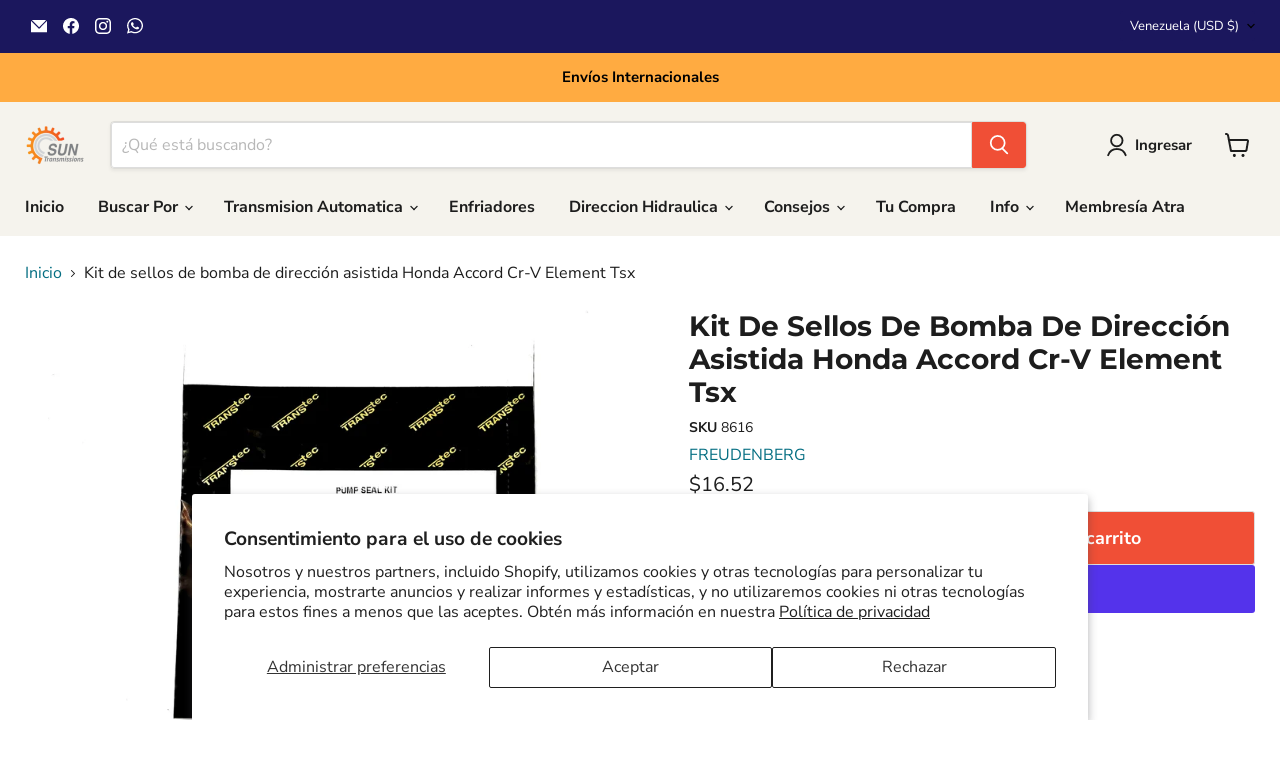

--- FILE ---
content_type: text/html; charset=utf-8
request_url: https://es-ve.suntransmissions.com/recommendations/products?_=1768727308959&limit=5&product_id=6535369130043&section_id=template--16933354602555__recommendations
body_size: 3900
content:
<div id="shopify-section-template--16933354602555__recommendations" class="shopify-section product-recommendations--section">
  

  <script
    type="application/json"
    data-section-type="static-product-recommendations"
    data-section-id="template--16933354602555__recommendations"
    data-section-data
    >
{
  "settings": {
    "limit": 5
  },
    "productId": 6535369130043,
    "sectionId": "template--16933354602555__recommendations"
}
  </script>

  <section
    class="product-section--container product-row--container product-recommendations--container"
    data-html
    data-product-recommendations
    >
    
      <h2 class="product-section--title product-recommendations--title">
        Piezas Relacionadas
      </h2>

    <div
      class="product-section--content product-row"
      data-product-row
      >
      
        







  









<div
  class="productgrid--item  imagestyle--natural      productitem--emphasis      show-actions--mobile"
  data-product-item
  data-product-quickshop-url="/products/power-steering-pump-seal-kit-honda-accord-civic-cr-v-element?pr_prod_strat=e5_desc&pr_rec_id=e9f1bd0e4&pr_rec_pid=6563920740411&pr_ref_pid=6535369130043&pr_seq=uniform"
  
>
  <div class="productitem" data-product-item-content>
    
    
    
    

    

    
      

      
        <script type="application/json" data-product-compare-data>
          {
            "title": "Kit de sellos de bomba de dirección asistida para Honda Accord Civic Cr-V Element",
            "handle": "power-steering-pump-seal-kit-honda-accord-civic-cr-v-element",
            "image": "\n        \n          \n\n  \n\n  \u003cimg\n    \n      src=\"\/\/es-ve.suntransmissions.com\/cdn\/shop\/products\/sdgsdgsdg_3587e762-6384-41ee-a8f4-21dd8b87daee_250x188.jpg?v=1764126852\"\n    \n    alt=\"POWER STEERING PUMP SEAL KIT HONDA ACCORD CIVIC CR-V ELEMENT - Suntransmissions\"\n\n    \n      data-rimg=\"lazy\"\n      data-rimg-scale=\"1\"\n      data-rimg-template=\"\/\/es-ve.suntransmissions.com\/cdn\/shop\/products\/sdgsdgsdg_3587e762-6384-41ee-a8f4-21dd8b87daee_{size}.jpg?v=1764126852\"\n      data-rimg-max=\"2304x1728\"\n      data-rimg-crop=\"false\"\n      \n      srcset=\"data:image\/svg+xml;utf8,\u003csvg%20xmlns='http:\/\/www.w3.org\/2000\/svg'%20width='250'%20height='188'\u003e\u003c\/svg\u003e\"\n    \n\n    class=\"productitem--image-primary\"\n    \n    \n  \u003e\n\n\n\n  \u003cdiv data-rimg-canvas\u003e\u003c\/div\u003e\n\n\n        \n      ",
            "imageAspectRatio": 1.3333333333333333,
            "url": "\/products\/power-steering-pump-seal-kit-honda-accord-civic-cr-v-element?pr_prod_strat=e5_desc\u0026pr_rec_id=e9f1bd0e4\u0026pr_rec_pid=6563920740411\u0026pr_ref_pid=6535369130043\u0026pr_seq=uniform"
          }
        </script>

        <div
          class="
            productitem__compare-wrapper
            productitem__compare-wrapper-always
          "
          data-compare-item-wrapper
        >
          <div class="productitem__compare" data-compare-item>
            <input
              class="productitem__compare-checkbox"
              id="productitem__compare-checkbox-6563920740411"
              type="checkbox"
              data-compare-checkbox
            >
            <label class="productitem__compare-checkbox-label" for="productitem__compare-checkbox-6563920740411">
              <span class="productitem__compare-checkbox-icon">
                <svg
  class="checkmark "
  aria-hidden="true"
  focusable="false"
  role="presentation"
  width="14"
  height="14"
  xmlns="http://www.w3.org/2000/svg"
  viewBox="0 0 14 14"
  data-animation-state="unchecked"
>
  <path class="checkmark__check" fill="none" d="M2.5 7L5.5 10L11.5 4" data-animation-state="unchecked" />
  <path class="checkmark__indeterminate" fill="none" d="M2.5 7L6 7L12 7" data-animation-state="unchecked" />
</svg>

              </span>
              <span class="productitem__compare-checkbox-text">
                Comparar
              </span>
            </label>
          </div>
        </div>
      
    

    <div class="productitem__container">
      

      <div class="productitem__image-container">
        <a
          class="productitem--image-link"
          href="/products/power-steering-pump-seal-kit-honda-accord-civic-cr-v-element?pr_prod_strat=e5_desc&pr_rec_id=e9f1bd0e4&pr_rec_pid=6563920740411&pr_ref_pid=6535369130043&pr_seq=uniform"
          tabindex="-1"
          data-product-page-link
        >
          <figure
            class="productitem--image"
            data-product-item-image
            
              style="--product-grid-item-image-aspect-ratio: 1.3333333333333333;"
            
          >
            
              
              

  
    <noscript data-rimg-noscript>
      <img
        
          src="//es-ve.suntransmissions.com/cdn/shop/products/sdgsdgsdg_3587e762-6384-41ee-a8f4-21dd8b87daee_512x384.jpg?v=1764126852"
        

        alt="POWER STEERING PUMP SEAL KIT HONDA ACCORD CIVIC CR-V ELEMENT - Suntransmissions"
        data-rimg="noscript"
        srcset="//es-ve.suntransmissions.com/cdn/shop/products/sdgsdgsdg_3587e762-6384-41ee-a8f4-21dd8b87daee_512x384.jpg?v=1764126852 1x, //es-ve.suntransmissions.com/cdn/shop/products/sdgsdgsdg_3587e762-6384-41ee-a8f4-21dd8b87daee_1024x768.jpg?v=1764126852 2x, //es-ve.suntransmissions.com/cdn/shop/products/sdgsdgsdg_3587e762-6384-41ee-a8f4-21dd8b87daee_1536x1152.jpg?v=1764126852 3x, //es-ve.suntransmissions.com/cdn/shop/products/sdgsdgsdg_3587e762-6384-41ee-a8f4-21dd8b87daee_2048x1536.jpg?v=1764126852 4x"
        class="productitem--image-primary"
        
        
      >
    </noscript>
  

  <img
    
      src="//es-ve.suntransmissions.com/cdn/shop/products/sdgsdgsdg_3587e762-6384-41ee-a8f4-21dd8b87daee_512x384.jpg?v=1764126852"
    
    alt="POWER STEERING PUMP SEAL KIT HONDA ACCORD CIVIC CR-V ELEMENT - Suntransmissions"

    
      data-rimg="lazy"
      data-rimg-scale="1"
      data-rimg-template="//es-ve.suntransmissions.com/cdn/shop/products/sdgsdgsdg_3587e762-6384-41ee-a8f4-21dd8b87daee_{size}.jpg?v=1764126852"
      data-rimg-max="2304x1728"
      data-rimg-crop="false"
      
      srcset="data:image/svg+xml;utf8,<svg%20xmlns='http://www.w3.org/2000/svg'%20width='512'%20height='384'></svg>"
    

    class="productitem--image-primary"
    
    
  >



  <div data-rimg-canvas></div>


            

            



























  
  
  

  <span class="productitem__badge productitem__badge--sale"
    data-badge-sales
    style="display: none;"
  >
    <span data-badge-sales-range>
      
        
          Ahorre <span data-price-percent-saved>0</span>%
        
      
    </span>
    <span data-badge-sales-single style="display: none;">
      
        Ahorre <span data-price-percent-saved></span>%
      
    </span>
  </span>

            <span class="visually-hidden">Kit de sellos de bomba de dirección asistida para Honda Accord Civic Cr-V Element</span>
          </figure>
        </a>
      </div><div class="productitem--info">
        
          
        

        
          






























<div class="price productitem__price ">
  
    <div
      class="price__compare-at visible"
      data-price-compare-container
    >

      
        <span class="money price__original" data-price-original></span>
      
    </div>


    
      
      <div class="price__compare-at--hidden" data-compare-price-range-hidden>
        
          <span class="visually-hidden">Precio original</span>
          <span class="money price__compare-at--min" data-price-compare-min>
            <span class=money>$24.12</span>
          </span>
          -
          <span class="visually-hidden">Precio original</span>
          <span class="money price__compare-at--max" data-price-compare-max>
            <span class=money>$24.12</span>
          </span>
        
      </div>
      <div class="price__compare-at--hidden" data-compare-price-hidden>
        <span class="visually-hidden">Precio original</span>
        <span class="money price__compare-at--single" data-price-compare>
          
        </span>
      </div>
    
  

  <div class="price__current price__current--emphasize " data-price-container>

    

    
      
      
      <span class="money" data-price>
        <span class=money>$24.12</span>
      </span>
    
    
  </div>

  
    
    <div class="price__current--hidden" data-current-price-range-hidden>
      
        <span class="money price__current--min" data-price-min><span class=money>$24.12</span></span>
        -
        <span class="money price__current--max" data-price-max><span class=money>$24.12</span></span>
      
    </div>
    <div class="price__current--hidden" data-current-price-hidden>
      <span class="visually-hidden">Precio actual</span>
      <span class="money" data-price>
        <span class=money>$24.12</span>
      </span>
    </div>
  

  
    
    
    
    

    <div
      class="
        productitem__unit-price
        hidden
      "
      data-unit-price
    >
      <span class="productitem__total-quantity" data-total-quantity></span> | <span class="productitem__unit-price--amount money" data-unit-price-amount></span> / <span class="productitem__unit-price--measure" data-unit-price-measure></span>
    </div>
  

  
</div>


        

        <h2 class="productitem--title">
          <a href="/products/power-steering-pump-seal-kit-honda-accord-civic-cr-v-element?pr_prod_strat=e5_desc&pr_rec_id=e9f1bd0e4&pr_rec_pid=6563920740411&pr_ref_pid=6535369130043&pr_seq=uniform" data-product-page-link>
            Kit de sellos de bomba de dirección asistida para Honda Accord Civic Cr-V Element
          </a>
        </h2>

        
          
        

        

        
          
            <div class="productitem__stock-level">
              







<div class="product-stock-level-wrapper" >
  
    <span class="
  product-stock-level
  product-stock-level--low
  
">
      

      <span class="product-stock-level__text">
        
        <div class="product-stock-level__badge-text">
          
  
    
      ¡Solo 1 izquierda!
    
  

        </div>
      </span>
    </span>
  
</div>

            </div>
          

          
            
          
        

        
          <div class="productitem--description">
            <p>KIT DE SELLOS DE BOMBA DE DIRECCIÓN ASISTIDA HONDA ACCORD CIVIC CR-V ELEMENT Vehículo Acura Bolsa de valores de Toronto 2006-2008 RDX 2007-2012 RSX...</p>

            
              <a
                href="/products/power-steering-pump-seal-kit-honda-accord-civic-cr-v-element?pr_prod_strat=e5_desc&pr_rec_id=e9f1bd0e4&pr_rec_pid=6563920740411&pr_ref_pid=6535369130043&pr_seq=uniform"
                class="productitem--link"
                data-product-page-link
              >
                Ver todos los detalles
              </a>
            
          </div>
        
      </div>

      
        
          
          
          

          
          

          

          

          <div class="productitem--actions" data-product-actions>
            <div class="productitem--listview-price">
              






























<div class="price productitem__price ">
  
    <div
      class="price__compare-at visible"
      data-price-compare-container
    >

      
        <span class="money price__original" data-price-original></span>
      
    </div>


    
      
      <div class="price__compare-at--hidden" data-compare-price-range-hidden>
        
          <span class="visually-hidden">Precio original</span>
          <span class="money price__compare-at--min" data-price-compare-min>
            <span class=money>$24.12</span>
          </span>
          -
          <span class="visually-hidden">Precio original</span>
          <span class="money price__compare-at--max" data-price-compare-max>
            <span class=money>$24.12</span>
          </span>
        
      </div>
      <div class="price__compare-at--hidden" data-compare-price-hidden>
        <span class="visually-hidden">Precio original</span>
        <span class="money price__compare-at--single" data-price-compare>
          
        </span>
      </div>
    
  

  <div class="price__current price__current--emphasize " data-price-container>

    

    
      
      
      <span class="money" data-price>
        <span class=money>$24.12</span>
      </span>
    
    
  </div>

  
    
    <div class="price__current--hidden" data-current-price-range-hidden>
      
        <span class="money price__current--min" data-price-min><span class=money>$24.12</span></span>
        -
        <span class="money price__current--max" data-price-max><span class=money>$24.12</span></span>
      
    </div>
    <div class="price__current--hidden" data-current-price-hidden>
      <span class="visually-hidden">Precio actual</span>
      <span class="money" data-price>
        <span class=money>$24.12</span>
      </span>
    </div>
  

  
    
    
    
    

    <div
      class="
        productitem__unit-price
        hidden
      "
      data-unit-price
    >
      <span class="productitem__total-quantity" data-total-quantity></span> | <span class="productitem__unit-price--amount money" data-unit-price-amount></span> / <span class="productitem__unit-price--measure" data-unit-price-measure></span>
    </div>
  

  
</div>


            </div>

            <div class="productitem--listview-badge">
              



























  
  
  

  <span class="productitem__badge productitem__badge--sale"
    data-badge-sales
    style="display: none;"
  >
    <span data-badge-sales-range>
      
        
          Ahorre <span data-price-percent-saved>0</span>%
        
      
    </span>
    <span data-badge-sales-single style="display: none;">
      
        Ahorre <span data-price-percent-saved></span>%
      
    </span>
  </span>
            </div>

            
              <div
                class="
                  productitem--action
                  quickshop-button
                  
                "
              >
                <button
                  class="productitem--action-trigger button-secondary"
                  data-quickshop-full
                  
                  
                  type="button"
                >
                  Leer Más
                </button>
              </div>
            

            
              <div
                class="
                  productitem--action
                  atc--button
                  
                "
              >
                <button
                  class="productitem--action-trigger productitem--action-atc button-primary"
                  type="button"
                  aria-label="Añadir al carrito"
                  
                    data-quick-buy
                  
                  data-variant-id="39336310931515"
                  
                >
                  <span class="atc-button--text">
                    Añadir al carrito
                  </span>
                  <span class="atc-button--icon"><svg
  aria-hidden="true"
  focusable="false"
  role="presentation"
  width="26"
  height="26"
  viewBox="0 0 26 26"
  xmlns="http://www.w3.org/2000/svg"
>
  <g fill-rule="nonzero" fill="currentColor">
    <path d="M13 26C5.82 26 0 20.18 0 13S5.82 0 13 0s13 5.82 13 13-5.82 13-13 13zm0-3.852a9.148 9.148 0 1 0 0-18.296 9.148 9.148 0 0 0 0 18.296z" opacity=".29"/><path d="M13 26c7.18 0 13-5.82 13-13a1.926 1.926 0 0 0-3.852 0A9.148 9.148 0 0 1 13 22.148 1.926 1.926 0 0 0 13 26z"/>
  </g>
</svg></span>
                </button>
              </div>
            

          </div>
        
      
    </div>
  </div>

  
    <script type="application/json" data-quick-buy-settings>
      {
        "cart_redirection": false,
        "money_format": "${{amount}}"
      }
    </script>
  
</div>
      
        







  









<div
  class="productgrid--item  imagestyle--natural      productitem--emphasis      show-actions--mobile"
  data-product-item
  data-product-quickshop-url="/products/power-steering-pump-seal-kit-acura-cl-mdx-tl-honda-accord-odyssey?pr_prod_strat=e5_desc&pr_rec_id=e9f1bd0e4&pr_rec_pid=7406490058811&pr_ref_pid=6535369130043&pr_seq=uniform"
  
>
  <div class="productitem" data-product-item-content>
    
    
    
    

    

    
      

      
        <script type="application/json" data-product-compare-data>
          {
            "title": "Power Steering Pump Seal Kit Acura CL MDX TL Honda Accord Odyssey",
            "handle": "power-steering-pump-seal-kit-acura-cl-mdx-tl-honda-accord-odyssey",
            "image": "\n        \n          \n\n  \n\n  \u003cimg\n    \n      src=\"\/\/es-ve.suntransmissions.com\/cdn\/shop\/files\/8496-03_250x250.jpg?v=1764125730\"\n    \n    alt=\"\"\n\n    \n      data-rimg=\"lazy\"\n      data-rimg-scale=\"1\"\n      data-rimg-template=\"\/\/es-ve.suntransmissions.com\/cdn\/shop\/files\/8496-03_{size}.jpg?v=1764125730\"\n      data-rimg-max=\"1200x1200\"\n      data-rimg-crop=\"false\"\n      \n      srcset=\"data:image\/svg+xml;utf8,\u003csvg%20xmlns='http:\/\/www.w3.org\/2000\/svg'%20width='250'%20height='250'\u003e\u003c\/svg\u003e\"\n    \n\n    class=\"productitem--image-primary\"\n    \n    \n  \u003e\n\n\n\n  \u003cdiv data-rimg-canvas\u003e\u003c\/div\u003e\n\n\n        \n      ",
            "imageAspectRatio": 1.0,
            "url": "\/products\/power-steering-pump-seal-kit-acura-cl-mdx-tl-honda-accord-odyssey?pr_prod_strat=e5_desc\u0026pr_rec_id=e9f1bd0e4\u0026pr_rec_pid=7406490058811\u0026pr_ref_pid=6535369130043\u0026pr_seq=uniform"
          }
        </script>

        <div
          class="
            productitem__compare-wrapper
            productitem__compare-wrapper-always
          "
          data-compare-item-wrapper
        >
          <div class="productitem__compare" data-compare-item>
            <input
              class="productitem__compare-checkbox"
              id="productitem__compare-checkbox-7406490058811"
              type="checkbox"
              data-compare-checkbox
            >
            <label class="productitem__compare-checkbox-label" for="productitem__compare-checkbox-7406490058811">
              <span class="productitem__compare-checkbox-icon">
                <svg
  class="checkmark "
  aria-hidden="true"
  focusable="false"
  role="presentation"
  width="14"
  height="14"
  xmlns="http://www.w3.org/2000/svg"
  viewBox="0 0 14 14"
  data-animation-state="unchecked"
>
  <path class="checkmark__check" fill="none" d="M2.5 7L5.5 10L11.5 4" data-animation-state="unchecked" />
  <path class="checkmark__indeterminate" fill="none" d="M2.5 7L6 7L12 7" data-animation-state="unchecked" />
</svg>

              </span>
              <span class="productitem__compare-checkbox-text">
                Comparar
              </span>
            </label>
          </div>
        </div>
      
    

    <div class="productitem__container">
      

      <div class="productitem__image-container">
        <a
          class="productitem--image-link"
          href="/products/power-steering-pump-seal-kit-acura-cl-mdx-tl-honda-accord-odyssey?pr_prod_strat=e5_desc&pr_rec_id=e9f1bd0e4&pr_rec_pid=7406490058811&pr_ref_pid=6535369130043&pr_seq=uniform"
          tabindex="-1"
          data-product-page-link
        >
          <figure
            class="productitem--image"
            data-product-item-image
            
              style="--product-grid-item-image-aspect-ratio: 1.0;"
            
          >
            
              
              

  
    <noscript data-rimg-noscript>
      <img
        
          src="//es-ve.suntransmissions.com/cdn/shop/files/8496-03_512x512.jpg?v=1764125730"
        

        alt=""
        data-rimg="noscript"
        srcset="//es-ve.suntransmissions.com/cdn/shop/files/8496-03_512x512.jpg?v=1764125730 1x, //es-ve.suntransmissions.com/cdn/shop/files/8496-03_1024x1024.jpg?v=1764125730 2x, //es-ve.suntransmissions.com/cdn/shop/files/8496-03_1198x1198.jpg?v=1764125730 2.34x"
        class="productitem--image-primary"
        
        
      >
    </noscript>
  

  <img
    
      src="//es-ve.suntransmissions.com/cdn/shop/files/8496-03_512x512.jpg?v=1764125730"
    
    alt=""

    
      data-rimg="lazy"
      data-rimg-scale="1"
      data-rimg-template="//es-ve.suntransmissions.com/cdn/shop/files/8496-03_{size}.jpg?v=1764125730"
      data-rimg-max="1200x1200"
      data-rimg-crop="false"
      
      srcset="data:image/svg+xml;utf8,<svg%20xmlns='http://www.w3.org/2000/svg'%20width='512'%20height='512'></svg>"
    

    class="productitem--image-primary"
    
    
  >



  <div data-rimg-canvas></div>


            

            



























  
  
  

  <span class="productitem__badge productitem__badge--sale"
    data-badge-sales
    style="display: none;"
  >
    <span data-badge-sales-range>
      
        
          Ahorre <span data-price-percent-saved>0</span>%
        
      
    </span>
    <span data-badge-sales-single style="display: none;">
      
        Ahorre <span data-price-percent-saved></span>%
      
    </span>
  </span>

            <span class="visually-hidden">Power Steering Pump Seal Kit Acura CL MDX TL Honda Accord Odyssey</span>
          </figure>
        </a>
      </div><div class="productitem--info">
        
          
        

        
          






























<div class="price productitem__price ">
  
    <div
      class="price__compare-at visible"
      data-price-compare-container
    >

      
        <span class="money price__original" data-price-original></span>
      
    </div>


    
      
      <div class="price__compare-at--hidden" data-compare-price-range-hidden>
        
          <span class="visually-hidden">Precio original</span>
          <span class="money price__compare-at--min" data-price-compare-min>
            <span class=money>$10.95</span>
          </span>
          -
          <span class="visually-hidden">Precio original</span>
          <span class="money price__compare-at--max" data-price-compare-max>
            <span class=money>$10.95</span>
          </span>
        
      </div>
      <div class="price__compare-at--hidden" data-compare-price-hidden>
        <span class="visually-hidden">Precio original</span>
        <span class="money price__compare-at--single" data-price-compare>
          
        </span>
      </div>
    
  

  <div class="price__current price__current--emphasize " data-price-container>

    

    
      
      
      <span class="money" data-price>
        <span class=money>$10.95</span>
      </span>
    
    
  </div>

  
    
    <div class="price__current--hidden" data-current-price-range-hidden>
      
        <span class="money price__current--min" data-price-min><span class=money>$10.95</span></span>
        -
        <span class="money price__current--max" data-price-max><span class=money>$10.95</span></span>
      
    </div>
    <div class="price__current--hidden" data-current-price-hidden>
      <span class="visually-hidden">Precio actual</span>
      <span class="money" data-price>
        <span class=money>$10.95</span>
      </span>
    </div>
  

  
    
    
    
    

    <div
      class="
        productitem__unit-price
        hidden
      "
      data-unit-price
    >
      <span class="productitem__total-quantity" data-total-quantity></span> | <span class="productitem__unit-price--amount money" data-unit-price-amount></span> / <span class="productitem__unit-price--measure" data-unit-price-measure></span>
    </div>
  

  
</div>


        

        <h2 class="productitem--title">
          <a href="/products/power-steering-pump-seal-kit-acura-cl-mdx-tl-honda-accord-odyssey?pr_prod_strat=e5_desc&pr_rec_id=e9f1bd0e4&pr_rec_pid=7406490058811&pr_ref_pid=6535369130043&pr_seq=uniform" data-product-page-link>
            Power Steering Pump Seal Kit Acura CL MDX TL Honda Accord Odyssey
          </a>
        </h2>

        
          
        

        

        
          
            <div class="productitem__stock-level">
              







<div class="product-stock-level-wrapper" >
  
    <span class="
  product-stock-level
  product-stock-level--low
  
">
      

      <span class="product-stock-level__text">
        
        <div class="product-stock-level__badge-text">
          
  
    
      ¡Solo 1 izquierda!
    
  

        </div>
      </span>
    </span>
  
</div>

            </div>
          

          
            
          
        

        
          <div class="productitem--description">
            <p>Power Steering Pump Seal Kit Acura CL MDX TL Honda Accord Odyssey 
Vehicle
AcuraMDX, CL 2001-2002TL 1999-2003HondaOdyssey 1999-2004Accord 1998-2002...</p>

            
              <a
                href="/products/power-steering-pump-seal-kit-acura-cl-mdx-tl-honda-accord-odyssey?pr_prod_strat=e5_desc&pr_rec_id=e9f1bd0e4&pr_rec_pid=7406490058811&pr_ref_pid=6535369130043&pr_seq=uniform"
                class="productitem--link"
                data-product-page-link
              >
                Ver todos los detalles
              </a>
            
          </div>
        
      </div>

      
        
          
          
          

          
          

          

          

          <div class="productitem--actions" data-product-actions>
            <div class="productitem--listview-price">
              






























<div class="price productitem__price ">
  
    <div
      class="price__compare-at visible"
      data-price-compare-container
    >

      
        <span class="money price__original" data-price-original></span>
      
    </div>


    
      
      <div class="price__compare-at--hidden" data-compare-price-range-hidden>
        
          <span class="visually-hidden">Precio original</span>
          <span class="money price__compare-at--min" data-price-compare-min>
            <span class=money>$10.95</span>
          </span>
          -
          <span class="visually-hidden">Precio original</span>
          <span class="money price__compare-at--max" data-price-compare-max>
            <span class=money>$10.95</span>
          </span>
        
      </div>
      <div class="price__compare-at--hidden" data-compare-price-hidden>
        <span class="visually-hidden">Precio original</span>
        <span class="money price__compare-at--single" data-price-compare>
          
        </span>
      </div>
    
  

  <div class="price__current price__current--emphasize " data-price-container>

    

    
      
      
      <span class="money" data-price>
        <span class=money>$10.95</span>
      </span>
    
    
  </div>

  
    
    <div class="price__current--hidden" data-current-price-range-hidden>
      
        <span class="money price__current--min" data-price-min><span class=money>$10.95</span></span>
        -
        <span class="money price__current--max" data-price-max><span class=money>$10.95</span></span>
      
    </div>
    <div class="price__current--hidden" data-current-price-hidden>
      <span class="visually-hidden">Precio actual</span>
      <span class="money" data-price>
        <span class=money>$10.95</span>
      </span>
    </div>
  

  
    
    
    
    

    <div
      class="
        productitem__unit-price
        hidden
      "
      data-unit-price
    >
      <span class="productitem__total-quantity" data-total-quantity></span> | <span class="productitem__unit-price--amount money" data-unit-price-amount></span> / <span class="productitem__unit-price--measure" data-unit-price-measure></span>
    </div>
  

  
</div>


            </div>

            <div class="productitem--listview-badge">
              



























  
  
  

  <span class="productitem__badge productitem__badge--sale"
    data-badge-sales
    style="display: none;"
  >
    <span data-badge-sales-range>
      
        
          Ahorre <span data-price-percent-saved>0</span>%
        
      
    </span>
    <span data-badge-sales-single style="display: none;">
      
        Ahorre <span data-price-percent-saved></span>%
      
    </span>
  </span>
            </div>

            
              <div
                class="
                  productitem--action
                  quickshop-button
                  
                "
              >
                <button
                  class="productitem--action-trigger button-secondary"
                  data-quickshop-full
                  
                  
                  type="button"
                >
                  Leer Más
                </button>
              </div>
            

            
              <div
                class="
                  productitem--action
                  atc--button
                  
                "
              >
                <button
                  class="productitem--action-trigger productitem--action-atc button-primary"
                  type="button"
                  aria-label="Añadir al carrito"
                  
                    data-quick-buy
                  
                  data-variant-id="42243941826619"
                  
                >
                  <span class="atc-button--text">
                    Añadir al carrito
                  </span>
                  <span class="atc-button--icon"><svg
  aria-hidden="true"
  focusable="false"
  role="presentation"
  width="26"
  height="26"
  viewBox="0 0 26 26"
  xmlns="http://www.w3.org/2000/svg"
>
  <g fill-rule="nonzero" fill="currentColor">
    <path d="M13 26C5.82 26 0 20.18 0 13S5.82 0 13 0s13 5.82 13 13-5.82 13-13 13zm0-3.852a9.148 9.148 0 1 0 0-18.296 9.148 9.148 0 0 0 0 18.296z" opacity=".29"/><path d="M13 26c7.18 0 13-5.82 13-13a1.926 1.926 0 0 0-3.852 0A9.148 9.148 0 0 1 13 22.148 1.926 1.926 0 0 0 13 26z"/>
  </g>
</svg></span>
                </button>
              </div>
            

          </div>
        
      
    </div>
  </div>

  
    <script type="application/json" data-quick-buy-settings>
      {
        "cart_redirection": false,
        "money_format": "${{amount}}"
      }
    </script>
  
</div>
      
        







  









<div
  class="productgrid--item  imagestyle--natural      productitem--emphasis      show-actions--mobile"
  data-product-item
  data-product-quickshop-url="/products/power-steering-pump-seal-kit-honda-civic-accord-integra-cr-v?pr_prod_strat=e5_desc&pr_rec_id=e9f1bd0e4&pr_rec_pid=6563920674875&pr_ref_pid=6535369130043&pr_seq=uniform"
  
>
  <div class="productitem" data-product-item-content>
    
    
    
    

    

    
      

      
        <script type="application/json" data-product-compare-data>
          {
            "title": "Kit de sellos para bomba de dirección asistida para Honda Civic, Accord, Integra, Cr-V",
            "handle": "power-steering-pump-seal-kit-honda-civic-accord-integra-cr-v",
            "image": "\n        \n          \n\n  \n\n  \u003cimg\n    \n      src=\"\/\/es-ve.suntransmissions.com\/cdn\/shop\/files\/8066-01_250x250.jpg?v=1748304254\"\n    \n    alt=\"POWER STEERING PUMP SEAL KIT HONDA CIVIC, ACCORD, INTEGRA, CR-V - Suntransmissions\"\n\n    \n      data-rimg=\"lazy\"\n      data-rimg-scale=\"1\"\n      data-rimg-template=\"\/\/es-ve.suntransmissions.com\/cdn\/shop\/files\/8066-01_{size}.jpg?v=1748304254\"\n      data-rimg-max=\"1200x1200\"\n      data-rimg-crop=\"false\"\n      \n      srcset=\"data:image\/svg+xml;utf8,\u003csvg%20xmlns='http:\/\/www.w3.org\/2000\/svg'%20width='250'%20height='250'\u003e\u003c\/svg\u003e\"\n    \n\n    class=\"productitem--image-primary\"\n    \n    \n  \u003e\n\n\n\n  \u003cdiv data-rimg-canvas\u003e\u003c\/div\u003e\n\n\n        \n      ",
            "imageAspectRatio": 1.0,
            "url": "\/products\/power-steering-pump-seal-kit-honda-civic-accord-integra-cr-v?pr_prod_strat=e5_desc\u0026pr_rec_id=e9f1bd0e4\u0026pr_rec_pid=6563920674875\u0026pr_ref_pid=6535369130043\u0026pr_seq=uniform"
          }
        </script>

        <div
          class="
            productitem__compare-wrapper
            productitem__compare-wrapper-always
          "
          data-compare-item-wrapper
        >
          <div class="productitem__compare" data-compare-item>
            <input
              class="productitem__compare-checkbox"
              id="productitem__compare-checkbox-6563920674875"
              type="checkbox"
              data-compare-checkbox
            >
            <label class="productitem__compare-checkbox-label" for="productitem__compare-checkbox-6563920674875">
              <span class="productitem__compare-checkbox-icon">
                <svg
  class="checkmark "
  aria-hidden="true"
  focusable="false"
  role="presentation"
  width="14"
  height="14"
  xmlns="http://www.w3.org/2000/svg"
  viewBox="0 0 14 14"
  data-animation-state="unchecked"
>
  <path class="checkmark__check" fill="none" d="M2.5 7L5.5 10L11.5 4" data-animation-state="unchecked" />
  <path class="checkmark__indeterminate" fill="none" d="M2.5 7L6 7L12 7" data-animation-state="unchecked" />
</svg>

              </span>
              <span class="productitem__compare-checkbox-text">
                Comparar
              </span>
            </label>
          </div>
        </div>
      
    

    <div class="productitem__container">
      

      <div class="productitem__image-container">
        <a
          class="productitem--image-link"
          href="/products/power-steering-pump-seal-kit-honda-civic-accord-integra-cr-v?pr_prod_strat=e5_desc&pr_rec_id=e9f1bd0e4&pr_rec_pid=6563920674875&pr_ref_pid=6535369130043&pr_seq=uniform"
          tabindex="-1"
          data-product-page-link
        >
          <figure
            class="productitem--image"
            data-product-item-image
            
              style="--product-grid-item-image-aspect-ratio: 1.0;"
            
          >
            
              
              

  
    <noscript data-rimg-noscript>
      <img
        
          src="//es-ve.suntransmissions.com/cdn/shop/files/8066-01_512x512.jpg?v=1748304254"
        

        alt="POWER STEERING PUMP SEAL KIT HONDA CIVIC, ACCORD, INTEGRA, CR-V - Suntransmissions"
        data-rimg="noscript"
        srcset="//es-ve.suntransmissions.com/cdn/shop/files/8066-01_512x512.jpg?v=1748304254 1x, //es-ve.suntransmissions.com/cdn/shop/files/8066-01_1024x1024.jpg?v=1748304254 2x, //es-ve.suntransmissions.com/cdn/shop/files/8066-01_1198x1198.jpg?v=1748304254 2.34x"
        class="productitem--image-primary"
        
        
      >
    </noscript>
  

  <img
    
      src="//es-ve.suntransmissions.com/cdn/shop/files/8066-01_512x512.jpg?v=1748304254"
    
    alt="POWER STEERING PUMP SEAL KIT HONDA CIVIC, ACCORD, INTEGRA, CR-V - Suntransmissions"

    
      data-rimg="lazy"
      data-rimg-scale="1"
      data-rimg-template="//es-ve.suntransmissions.com/cdn/shop/files/8066-01_{size}.jpg?v=1748304254"
      data-rimg-max="1200x1200"
      data-rimg-crop="false"
      
      srcset="data:image/svg+xml;utf8,<svg%20xmlns='http://www.w3.org/2000/svg'%20width='512'%20height='512'></svg>"
    

    class="productitem--image-primary"
    
    
  >



  <div data-rimg-canvas></div>


            

            



























  
  
  

  <span class="productitem__badge productitem__badge--sale"
    data-badge-sales
    style="display: none;"
  >
    <span data-badge-sales-range>
      
        
          Ahorre <span data-price-percent-saved>0</span>%
        
      
    </span>
    <span data-badge-sales-single style="display: none;">
      
        Ahorre <span data-price-percent-saved></span>%
      
    </span>
  </span>

            <span class="visually-hidden">Kit de sellos para bomba de dirección asistida para Honda Civic, Accord, Integra, Cr-V</span>
          </figure>
        </a>
      </div><div class="productitem--info">
        
          
        

        
          






























<div class="price productitem__price ">
  
    <div
      class="price__compare-at visible"
      data-price-compare-container
    >

      
        <span class="money price__original" data-price-original></span>
      
    </div>


    
      
      <div class="price__compare-at--hidden" data-compare-price-range-hidden>
        
          <span class="visually-hidden">Precio original</span>
          <span class="money price__compare-at--min" data-price-compare-min>
            <span class=money>$11.87</span>
          </span>
          -
          <span class="visually-hidden">Precio original</span>
          <span class="money price__compare-at--max" data-price-compare-max>
            <span class=money>$11.87</span>
          </span>
        
      </div>
      <div class="price__compare-at--hidden" data-compare-price-hidden>
        <span class="visually-hidden">Precio original</span>
        <span class="money price__compare-at--single" data-price-compare>
          
        </span>
      </div>
    
  

  <div class="price__current price__current--emphasize " data-price-container>

    

    
      
      
      <span class="money" data-price>
        <span class=money>$11.87</span>
      </span>
    
    
  </div>

  
    
    <div class="price__current--hidden" data-current-price-range-hidden>
      
        <span class="money price__current--min" data-price-min><span class=money>$11.87</span></span>
        -
        <span class="money price__current--max" data-price-max><span class=money>$11.87</span></span>
      
    </div>
    <div class="price__current--hidden" data-current-price-hidden>
      <span class="visually-hidden">Precio actual</span>
      <span class="money" data-price>
        <span class=money>$11.87</span>
      </span>
    </div>
  

  
    
    
    
    

    <div
      class="
        productitem__unit-price
        hidden
      "
      data-unit-price
    >
      <span class="productitem__total-quantity" data-total-quantity></span> | <span class="productitem__unit-price--amount money" data-unit-price-amount></span> / <span class="productitem__unit-price--measure" data-unit-price-measure></span>
    </div>
  

  
</div>


        

        <h2 class="productitem--title">
          <a href="/products/power-steering-pump-seal-kit-honda-civic-accord-integra-cr-v?pr_prod_strat=e5_desc&pr_rec_id=e9f1bd0e4&pr_rec_pid=6563920674875&pr_ref_pid=6535369130043&pr_seq=uniform" data-product-page-link>
            Kit de sellos para bomba de dirección asistida para Honda Civic, Accord, Integra, Cr-V
          </a>
        </h2>

        
          
        

        

        
          
            <div class="productitem__stock-level">
              







<div class="product-stock-level-wrapper" >
  
    <span class="
  product-stock-level
  product-stock-level--high
  
">
      

      <span class="product-stock-level__text">
        
        <div class="product-stock-level__badge-text">
          
  
    
      
         en stock
      
    
  

        </div>
      </span>
    </span>
  
</div>

            </div>
          

          
            
          
        

        
          <div class="productitem--description">
            <p>KIT DE SELLOS DE BOMBA DE DIRECCIÓN ASISTIDA HONDA CIVIC, ACCORD, INTEGRA, CR-V Vehículo Acura Integra 1998-2001 Honda Cívico 1996-1997 Cívico 1998...</p>

            
              <a
                href="/products/power-steering-pump-seal-kit-honda-civic-accord-integra-cr-v?pr_prod_strat=e5_desc&pr_rec_id=e9f1bd0e4&pr_rec_pid=6563920674875&pr_ref_pid=6535369130043&pr_seq=uniform"
                class="productitem--link"
                data-product-page-link
              >
                Ver todos los detalles
              </a>
            
          </div>
        
      </div>

      
        
          
          
          

          
          

          

          

          <div class="productitem--actions" data-product-actions>
            <div class="productitem--listview-price">
              






























<div class="price productitem__price ">
  
    <div
      class="price__compare-at visible"
      data-price-compare-container
    >

      
        <span class="money price__original" data-price-original></span>
      
    </div>


    
      
      <div class="price__compare-at--hidden" data-compare-price-range-hidden>
        
          <span class="visually-hidden">Precio original</span>
          <span class="money price__compare-at--min" data-price-compare-min>
            <span class=money>$11.87</span>
          </span>
          -
          <span class="visually-hidden">Precio original</span>
          <span class="money price__compare-at--max" data-price-compare-max>
            <span class=money>$11.87</span>
          </span>
        
      </div>
      <div class="price__compare-at--hidden" data-compare-price-hidden>
        <span class="visually-hidden">Precio original</span>
        <span class="money price__compare-at--single" data-price-compare>
          
        </span>
      </div>
    
  

  <div class="price__current price__current--emphasize " data-price-container>

    

    
      
      
      <span class="money" data-price>
        <span class=money>$11.87</span>
      </span>
    
    
  </div>

  
    
    <div class="price__current--hidden" data-current-price-range-hidden>
      
        <span class="money price__current--min" data-price-min><span class=money>$11.87</span></span>
        -
        <span class="money price__current--max" data-price-max><span class=money>$11.87</span></span>
      
    </div>
    <div class="price__current--hidden" data-current-price-hidden>
      <span class="visually-hidden">Precio actual</span>
      <span class="money" data-price>
        <span class=money>$11.87</span>
      </span>
    </div>
  

  
    
    
    
    

    <div
      class="
        productitem__unit-price
        hidden
      "
      data-unit-price
    >
      <span class="productitem__total-quantity" data-total-quantity></span> | <span class="productitem__unit-price--amount money" data-unit-price-amount></span> / <span class="productitem__unit-price--measure" data-unit-price-measure></span>
    </div>
  

  
</div>


            </div>

            <div class="productitem--listview-badge">
              



























  
  
  

  <span class="productitem__badge productitem__badge--sale"
    data-badge-sales
    style="display: none;"
  >
    <span data-badge-sales-range>
      
        
          Ahorre <span data-price-percent-saved>0</span>%
        
      
    </span>
    <span data-badge-sales-single style="display: none;">
      
        Ahorre <span data-price-percent-saved></span>%
      
    </span>
  </span>
            </div>

            
              <div
                class="
                  productitem--action
                  quickshop-button
                  
                "
              >
                <button
                  class="productitem--action-trigger button-secondary"
                  data-quickshop-full
                  
                  
                  type="button"
                >
                  Leer Más
                </button>
              </div>
            

            
              <div
                class="
                  productitem--action
                  atc--button
                  
                "
              >
                <button
                  class="productitem--action-trigger productitem--action-atc button-primary"
                  type="button"
                  aria-label="Añadir al carrito"
                  
                    data-quick-buy
                  
                  data-variant-id="39336310865979"
                  
                >
                  <span class="atc-button--text">
                    Añadir al carrito
                  </span>
                  <span class="atc-button--icon"><svg
  aria-hidden="true"
  focusable="false"
  role="presentation"
  width="26"
  height="26"
  viewBox="0 0 26 26"
  xmlns="http://www.w3.org/2000/svg"
>
  <g fill-rule="nonzero" fill="currentColor">
    <path d="M13 26C5.82 26 0 20.18 0 13S5.82 0 13 0s13 5.82 13 13-5.82 13-13 13zm0-3.852a9.148 9.148 0 1 0 0-18.296 9.148 9.148 0 0 0 0 18.296z" opacity=".29"/><path d="M13 26c7.18 0 13-5.82 13-13a1.926 1.926 0 0 0-3.852 0A9.148 9.148 0 0 1 13 22.148 1.926 1.926 0 0 0 13 26z"/>
  </g>
</svg></span>
                </button>
              </div>
            

          </div>
        
      
    </div>
  </div>

  
    <script type="application/json" data-quick-buy-settings>
      {
        "cart_redirection": false,
        "money_format": "${{amount}}"
      }
    </script>
  
</div>
      
        







  









<div
  class="productgrid--item  imagestyle--natural      productitem--emphasis      show-actions--mobile"
  data-product-item
  data-product-quickshop-url="/products/power-steering-pump-seal-kit-transtec-honda-accord-2008-18-crosstour-2010-pilot-2009-11?pr_prod_strat=e5_desc&pr_rec_id=e9f1bd0e4&pr_rec_pid=7404019646523&pr_ref_pid=6535369130043&pr_seq=uniform"
  
>
  <div class="productitem" data-product-item-content>
    
    
    
    

    

    
      

      
        <script type="application/json" data-product-compare-data>
          {
            "title": "Power Steering Pump Seal Kit Transtec Honda Accord 2008\/18 Crosstour 2010 Pilot 2009\/11",
            "handle": "power-steering-pump-seal-kit-transtec-honda-accord-2008-18-crosstour-2010-pilot-2009-11",
            "image": "\n        \n          \n\n  \n\n  \u003cimg\n    \n      src=\"\/\/es-ve.suntransmissions.com\/cdn\/shop\/files\/H3_87b04f2d-2d71-406a-933e-3c92a072e344_250x250.jpg?v=1749476930\"\n    \n    alt=\"\"\n\n    \n      data-rimg=\"lazy\"\n      data-rimg-scale=\"1\"\n      data-rimg-template=\"\/\/es-ve.suntransmissions.com\/cdn\/shop\/files\/H3_87b04f2d-2d71-406a-933e-3c92a072e344_{size}.jpg?v=1749476930\"\n      data-rimg-max=\"1200x1200\"\n      data-rimg-crop=\"false\"\n      \n      srcset=\"data:image\/svg+xml;utf8,\u003csvg%20xmlns='http:\/\/www.w3.org\/2000\/svg'%20width='250'%20height='250'\u003e\u003c\/svg\u003e\"\n    \n\n    class=\"productitem--image-primary\"\n    \n    \n  \u003e\n\n\n\n  \u003cdiv data-rimg-canvas\u003e\u003c\/div\u003e\n\n\n        \n      ",
            "imageAspectRatio": 1.0,
            "url": "\/products\/power-steering-pump-seal-kit-transtec-honda-accord-2008-18-crosstour-2010-pilot-2009-11?pr_prod_strat=e5_desc\u0026pr_rec_id=e9f1bd0e4\u0026pr_rec_pid=7404019646523\u0026pr_ref_pid=6535369130043\u0026pr_seq=uniform"
          }
        </script>

        <div
          class="
            productitem__compare-wrapper
            productitem__compare-wrapper-always
          "
          data-compare-item-wrapper
        >
          <div class="productitem__compare" data-compare-item>
            <input
              class="productitem__compare-checkbox"
              id="productitem__compare-checkbox-7404019646523"
              type="checkbox"
              data-compare-checkbox
            >
            <label class="productitem__compare-checkbox-label" for="productitem__compare-checkbox-7404019646523">
              <span class="productitem__compare-checkbox-icon">
                <svg
  class="checkmark "
  aria-hidden="true"
  focusable="false"
  role="presentation"
  width="14"
  height="14"
  xmlns="http://www.w3.org/2000/svg"
  viewBox="0 0 14 14"
  data-animation-state="unchecked"
>
  <path class="checkmark__check" fill="none" d="M2.5 7L5.5 10L11.5 4" data-animation-state="unchecked" />
  <path class="checkmark__indeterminate" fill="none" d="M2.5 7L6 7L12 7" data-animation-state="unchecked" />
</svg>

              </span>
              <span class="productitem__compare-checkbox-text">
                Comparar
              </span>
            </label>
          </div>
        </div>
      
    

    <div class="productitem__container">
      

      <div class="productitem__image-container">
        <a
          class="productitem--image-link"
          href="/products/power-steering-pump-seal-kit-transtec-honda-accord-2008-18-crosstour-2010-pilot-2009-11?pr_prod_strat=e5_desc&pr_rec_id=e9f1bd0e4&pr_rec_pid=7404019646523&pr_ref_pid=6535369130043&pr_seq=uniform"
          tabindex="-1"
          data-product-page-link
        >
          <figure
            class="productitem--image"
            data-product-item-image
            
              style="--product-grid-item-image-aspect-ratio: 1.0;"
            
          >
            
              
              

  
    <noscript data-rimg-noscript>
      <img
        
          src="//es-ve.suntransmissions.com/cdn/shop/files/H3_87b04f2d-2d71-406a-933e-3c92a072e344_512x512.jpg?v=1749476930"
        

        alt=""
        data-rimg="noscript"
        srcset="//es-ve.suntransmissions.com/cdn/shop/files/H3_87b04f2d-2d71-406a-933e-3c92a072e344_512x512.jpg?v=1749476930 1x, //es-ve.suntransmissions.com/cdn/shop/files/H3_87b04f2d-2d71-406a-933e-3c92a072e344_1024x1024.jpg?v=1749476930 2x, //es-ve.suntransmissions.com/cdn/shop/files/H3_87b04f2d-2d71-406a-933e-3c92a072e344_1198x1198.jpg?v=1749476930 2.34x"
        class="productitem--image-primary"
        
        
      >
    </noscript>
  

  <img
    
      src="//es-ve.suntransmissions.com/cdn/shop/files/H3_87b04f2d-2d71-406a-933e-3c92a072e344_512x512.jpg?v=1749476930"
    
    alt=""

    
      data-rimg="lazy"
      data-rimg-scale="1"
      data-rimg-template="//es-ve.suntransmissions.com/cdn/shop/files/H3_87b04f2d-2d71-406a-933e-3c92a072e344_{size}.jpg?v=1749476930"
      data-rimg-max="1200x1200"
      data-rimg-crop="false"
      
      srcset="data:image/svg+xml;utf8,<svg%20xmlns='http://www.w3.org/2000/svg'%20width='512'%20height='512'></svg>"
    

    class="productitem--image-primary"
    
    
  >



  <div data-rimg-canvas></div>


            

            



























  
  
  

  <span class="productitem__badge productitem__badge--sale"
    data-badge-sales
    style="display: none;"
  >
    <span data-badge-sales-range>
      
        
          Ahorre <span data-price-percent-saved>0</span>%
        
      
    </span>
    <span data-badge-sales-single style="display: none;">
      
        Ahorre <span data-price-percent-saved></span>%
      
    </span>
  </span>

            <span class="visually-hidden">Power Steering Pump Seal Kit Transtec Honda Accord 2008/18 Crosstour 2010 Pilot 2009/11</span>
          </figure>
        </a>
      </div><div class="productitem--info">
        
          
        

        
          






























<div class="price productitem__price ">
  
    <div
      class="price__compare-at visible"
      data-price-compare-container
    >

      
        <span class="money price__original" data-price-original></span>
      
    </div>


    
      
      <div class="price__compare-at--hidden" data-compare-price-range-hidden>
        
          <span class="visually-hidden">Precio original</span>
          <span class="money price__compare-at--min" data-price-compare-min>
            <span class=money>$19.44</span>
          </span>
          -
          <span class="visually-hidden">Precio original</span>
          <span class="money price__compare-at--max" data-price-compare-max>
            <span class=money>$19.44</span>
          </span>
        
      </div>
      <div class="price__compare-at--hidden" data-compare-price-hidden>
        <span class="visually-hidden">Precio original</span>
        <span class="money price__compare-at--single" data-price-compare>
          
        </span>
      </div>
    
  

  <div class="price__current price__current--emphasize " data-price-container>

    

    
      
      
      <span class="money" data-price>
        <span class=money>$19.44</span>
      </span>
    
    
  </div>

  
    
    <div class="price__current--hidden" data-current-price-range-hidden>
      
        <span class="money price__current--min" data-price-min><span class=money>$19.44</span></span>
        -
        <span class="money price__current--max" data-price-max><span class=money>$19.44</span></span>
      
    </div>
    <div class="price__current--hidden" data-current-price-hidden>
      <span class="visually-hidden">Precio actual</span>
      <span class="money" data-price>
        <span class=money>$19.44</span>
      </span>
    </div>
  

  
    
    
    
    

    <div
      class="
        productitem__unit-price
        hidden
      "
      data-unit-price
    >
      <span class="productitem__total-quantity" data-total-quantity></span> | <span class="productitem__unit-price--amount money" data-unit-price-amount></span> / <span class="productitem__unit-price--measure" data-unit-price-measure></span>
    </div>
  

  
</div>


        

        <h2 class="productitem--title">
          <a href="/products/power-steering-pump-seal-kit-transtec-honda-accord-2008-18-crosstour-2010-pilot-2009-11?pr_prod_strat=e5_desc&pr_rec_id=e9f1bd0e4&pr_rec_pid=7404019646523&pr_ref_pid=6535369130043&pr_seq=uniform" data-product-page-link>
            Power Steering Pump Seal Kit Transtec Honda Accord 2008/18 Crosstour 2010 Pilot 2009/11
          </a>
        </h2>

        
          
        

        

        
          
            <div class="productitem__stock-level">
              







<div class="product-stock-level-wrapper" >
  
    <span class="
  product-stock-level
  product-stock-level--low
  
">
      

      <span class="product-stock-level__text">
        
        <div class="product-stock-level__badge-text">
          
  
    
      ¡Solo 1 izquierda!
    
  

        </div>
      </span>
    </span>
  
</div>

            </div>
          

          
            
          
        

        
          <div class="productitem--description">
            <p>Power Steering Pump Seal Kit Transtec Honda Accord 2008/18 Crosstour 2010 Pilot 2009/11 
Vehicle
HondaAccord 2008-2010Crosstour 2010Pilot 2009-2010...</p>

            
              <a
                href="/products/power-steering-pump-seal-kit-transtec-honda-accord-2008-18-crosstour-2010-pilot-2009-11?pr_prod_strat=e5_desc&pr_rec_id=e9f1bd0e4&pr_rec_pid=7404019646523&pr_ref_pid=6535369130043&pr_seq=uniform"
                class="productitem--link"
                data-product-page-link
              >
                Ver todos los detalles
              </a>
            
          </div>
        
      </div>

      
        
          
          
          

          
          

          

          

          <div class="productitem--actions" data-product-actions>
            <div class="productitem--listview-price">
              






























<div class="price productitem__price ">
  
    <div
      class="price__compare-at visible"
      data-price-compare-container
    >

      
        <span class="money price__original" data-price-original></span>
      
    </div>


    
      
      <div class="price__compare-at--hidden" data-compare-price-range-hidden>
        
          <span class="visually-hidden">Precio original</span>
          <span class="money price__compare-at--min" data-price-compare-min>
            <span class=money>$19.44</span>
          </span>
          -
          <span class="visually-hidden">Precio original</span>
          <span class="money price__compare-at--max" data-price-compare-max>
            <span class=money>$19.44</span>
          </span>
        
      </div>
      <div class="price__compare-at--hidden" data-compare-price-hidden>
        <span class="visually-hidden">Precio original</span>
        <span class="money price__compare-at--single" data-price-compare>
          
        </span>
      </div>
    
  

  <div class="price__current price__current--emphasize " data-price-container>

    

    
      
      
      <span class="money" data-price>
        <span class=money>$19.44</span>
      </span>
    
    
  </div>

  
    
    <div class="price__current--hidden" data-current-price-range-hidden>
      
        <span class="money price__current--min" data-price-min><span class=money>$19.44</span></span>
        -
        <span class="money price__current--max" data-price-max><span class=money>$19.44</span></span>
      
    </div>
    <div class="price__current--hidden" data-current-price-hidden>
      <span class="visually-hidden">Precio actual</span>
      <span class="money" data-price>
        <span class=money>$19.44</span>
      </span>
    </div>
  

  
    
    
    
    

    <div
      class="
        productitem__unit-price
        hidden
      "
      data-unit-price
    >
      <span class="productitem__total-quantity" data-total-quantity></span> | <span class="productitem__unit-price--amount money" data-unit-price-amount></span> / <span class="productitem__unit-price--measure" data-unit-price-measure></span>
    </div>
  

  
</div>


            </div>

            <div class="productitem--listview-badge">
              



























  
  
  

  <span class="productitem__badge productitem__badge--sale"
    data-badge-sales
    style="display: none;"
  >
    <span data-badge-sales-range>
      
        
          Ahorre <span data-price-percent-saved>0</span>%
        
      
    </span>
    <span data-badge-sales-single style="display: none;">
      
        Ahorre <span data-price-percent-saved></span>%
      
    </span>
  </span>
            </div>

            
              <div
                class="
                  productitem--action
                  quickshop-button
                  
                "
              >
                <button
                  class="productitem--action-trigger button-secondary"
                  data-quickshop-full
                  
                  
                  type="button"
                >
                  Leer Más
                </button>
              </div>
            

            
              <div
                class="
                  productitem--action
                  atc--button
                  
                "
              >
                <button
                  class="productitem--action-trigger productitem--action-atc button-primary"
                  type="button"
                  aria-label="Añadir al carrito"
                  
                    data-quick-buy
                  
                  data-variant-id="42233021005883"
                  
                >
                  <span class="atc-button--text">
                    Añadir al carrito
                  </span>
                  <span class="atc-button--icon"><svg
  aria-hidden="true"
  focusable="false"
  role="presentation"
  width="26"
  height="26"
  viewBox="0 0 26 26"
  xmlns="http://www.w3.org/2000/svg"
>
  <g fill-rule="nonzero" fill="currentColor">
    <path d="M13 26C5.82 26 0 20.18 0 13S5.82 0 13 0s13 5.82 13 13-5.82 13-13 13zm0-3.852a9.148 9.148 0 1 0 0-18.296 9.148 9.148 0 0 0 0 18.296z" opacity=".29"/><path d="M13 26c7.18 0 13-5.82 13-13a1.926 1.926 0 0 0-3.852 0A9.148 9.148 0 0 1 13 22.148 1.926 1.926 0 0 0 13 26z"/>
  </g>
</svg></span>
                </button>
              </div>
            

          </div>
        
      
    </div>
  </div>

  
    <script type="application/json" data-quick-buy-settings>
      {
        "cart_redirection": false,
        "money_format": "${{amount}}"
      }
    </script>
  
</div>
      
        







  









<div
  class="productgrid--item  imagestyle--natural      productitem--emphasis      show-actions--mobile"
  data-product-item
  data-product-quickshop-url="/products/power-steering-pump-seal-kit-honda-acura-civic-accord-integra-legend?pr_prod_strat=e5_desc&pr_rec_id=e9f1bd0e4&pr_rec_pid=7196468478011&pr_ref_pid=6535369130043&pr_seq=uniform"
  
>
  <div class="productitem" data-product-item-content>
    
    
    
    

    

    
      

      
        <script type="application/json" data-product-compare-data>
          {
            "title": "Kit de sellos de bomba de dirección asistida Honda Acura Civic Accord Integra Legend",
            "handle": "power-steering-pump-seal-kit-honda-acura-civic-accord-integra-legend",
            "image": "\n        \n          \n\n  \n\n  \u003cimg\n    \n      src=\"\/\/es-ve.suntransmissions.com\/cdn\/shop\/products\/8253_250x188.jpg?v=1696011813\"\n    \n    alt=\"Power Steering Pump Seal Kit Honda Acura Civic Accord Integra Legend\"\n\n    \n      data-rimg=\"lazy\"\n      data-rimg-scale=\"1\"\n      data-rimg-template=\"\/\/es-ve.suntransmissions.com\/cdn\/shop\/products\/8253_{size}.jpg?v=1696011813\"\n      data-rimg-max=\"4000x3000\"\n      data-rimg-crop=\"false\"\n      \n      srcset=\"data:image\/svg+xml;utf8,\u003csvg%20xmlns='http:\/\/www.w3.org\/2000\/svg'%20width='250'%20height='188'\u003e\u003c\/svg\u003e\"\n    \n\n    class=\"productitem--image-primary\"\n    \n    \n  \u003e\n\n\n\n  \u003cdiv data-rimg-canvas\u003e\u003c\/div\u003e\n\n\n        \n      ",
            "imageAspectRatio": 1.3333333333333333,
            "url": "\/products\/power-steering-pump-seal-kit-honda-acura-civic-accord-integra-legend?pr_prod_strat=e5_desc\u0026pr_rec_id=e9f1bd0e4\u0026pr_rec_pid=7196468478011\u0026pr_ref_pid=6535369130043\u0026pr_seq=uniform"
          }
        </script>

        <div
          class="
            productitem__compare-wrapper
            productitem__compare-wrapper-always
          "
          data-compare-item-wrapper
        >
          <div class="productitem__compare" data-compare-item>
            <input
              class="productitem__compare-checkbox"
              id="productitem__compare-checkbox-7196468478011"
              type="checkbox"
              data-compare-checkbox
            >
            <label class="productitem__compare-checkbox-label" for="productitem__compare-checkbox-7196468478011">
              <span class="productitem__compare-checkbox-icon">
                <svg
  class="checkmark "
  aria-hidden="true"
  focusable="false"
  role="presentation"
  width="14"
  height="14"
  xmlns="http://www.w3.org/2000/svg"
  viewBox="0 0 14 14"
  data-animation-state="unchecked"
>
  <path class="checkmark__check" fill="none" d="M2.5 7L5.5 10L11.5 4" data-animation-state="unchecked" />
  <path class="checkmark__indeterminate" fill="none" d="M2.5 7L6 7L12 7" data-animation-state="unchecked" />
</svg>

              </span>
              <span class="productitem__compare-checkbox-text">
                Comparar
              </span>
            </label>
          </div>
        </div>
      
    

    <div class="productitem__container">
      

      <div class="productitem__image-container">
        <a
          class="productitem--image-link"
          href="/products/power-steering-pump-seal-kit-honda-acura-civic-accord-integra-legend?pr_prod_strat=e5_desc&pr_rec_id=e9f1bd0e4&pr_rec_pid=7196468478011&pr_ref_pid=6535369130043&pr_seq=uniform"
          tabindex="-1"
          data-product-page-link
        >
          <figure
            class="productitem--image"
            data-product-item-image
            
              style="--product-grid-item-image-aspect-ratio: 1.3333333333333333;"
            
          >
            
              
              

  
    <noscript data-rimg-noscript>
      <img
        
          src="//es-ve.suntransmissions.com/cdn/shop/products/8253_512x384.jpg?v=1696011813"
        

        alt="Power Steering Pump Seal Kit Honda Acura Civic Accord Integra Legend"
        data-rimg="noscript"
        srcset="//es-ve.suntransmissions.com/cdn/shop/products/8253_512x384.jpg?v=1696011813 1x, //es-ve.suntransmissions.com/cdn/shop/products/8253_1024x768.jpg?v=1696011813 2x, //es-ve.suntransmissions.com/cdn/shop/products/8253_1536x1152.jpg?v=1696011813 3x, //es-ve.suntransmissions.com/cdn/shop/products/8253_2048x1536.jpg?v=1696011813 4x"
        class="productitem--image-primary"
        
        
      >
    </noscript>
  

  <img
    
      src="//es-ve.suntransmissions.com/cdn/shop/products/8253_512x384.jpg?v=1696011813"
    
    alt="Power Steering Pump Seal Kit Honda Acura Civic Accord Integra Legend"

    
      data-rimg="lazy"
      data-rimg-scale="1"
      data-rimg-template="//es-ve.suntransmissions.com/cdn/shop/products/8253_{size}.jpg?v=1696011813"
      data-rimg-max="4000x3000"
      data-rimg-crop="false"
      
      srcset="data:image/svg+xml;utf8,<svg%20xmlns='http://www.w3.org/2000/svg'%20width='512'%20height='384'></svg>"
    

    class="productitem--image-primary"
    
    
  >



  <div data-rimg-canvas></div>


            

            



























  
  
  

  <span class="productitem__badge productitem__badge--sale"
    data-badge-sales
    style="display: none;"
  >
    <span data-badge-sales-range>
      
        
          Ahorre <span data-price-percent-saved>0</span>%
        
      
    </span>
    <span data-badge-sales-single style="display: none;">
      
        Ahorre <span data-price-percent-saved></span>%
      
    </span>
  </span>

            <span class="visually-hidden">Kit de sellos de bomba de dirección asistida Honda Acura Civic Accord Integra Legend</span>
          </figure>
        </a>
      </div><div class="productitem--info">
        
          
        

        
          






























<div class="price productitem__price ">
  
    <div
      class="price__compare-at visible"
      data-price-compare-container
    >

      
        <span class="money price__original" data-price-original></span>
      
    </div>


    
      
      <div class="price__compare-at--hidden" data-compare-price-range-hidden>
        
          <span class="visually-hidden">Precio original</span>
          <span class="money price__compare-at--min" data-price-compare-min>
            <span class=money>$14.77</span>
          </span>
          -
          <span class="visually-hidden">Precio original</span>
          <span class="money price__compare-at--max" data-price-compare-max>
            <span class=money>$14.77</span>
          </span>
        
      </div>
      <div class="price__compare-at--hidden" data-compare-price-hidden>
        <span class="visually-hidden">Precio original</span>
        <span class="money price__compare-at--single" data-price-compare>
          
        </span>
      </div>
    
  

  <div class="price__current price__current--emphasize " data-price-container>

    

    
      
      
      <span class="money" data-price>
        <span class=money>$14.77</span>
      </span>
    
    
  </div>

  
    
    <div class="price__current--hidden" data-current-price-range-hidden>
      
        <span class="money price__current--min" data-price-min><span class=money>$14.77</span></span>
        -
        <span class="money price__current--max" data-price-max><span class=money>$14.77</span></span>
      
    </div>
    <div class="price__current--hidden" data-current-price-hidden>
      <span class="visually-hidden">Precio actual</span>
      <span class="money" data-price>
        <span class=money>$14.77</span>
      </span>
    </div>
  

  
    
    
    
    

    <div
      class="
        productitem__unit-price
        hidden
      "
      data-unit-price
    >
      <span class="productitem__total-quantity" data-total-quantity></span> | <span class="productitem__unit-price--amount money" data-unit-price-amount></span> / <span class="productitem__unit-price--measure" data-unit-price-measure></span>
    </div>
  

  
</div>


        

        <h2 class="productitem--title">
          <a href="/products/power-steering-pump-seal-kit-honda-acura-civic-accord-integra-legend?pr_prod_strat=e5_desc&pr_rec_id=e9f1bd0e4&pr_rec_pid=7196468478011&pr_ref_pid=6535369130043&pr_seq=uniform" data-product-page-link>
            Kit de sellos de bomba de dirección asistida Honda Acura Civic Accord Integra Legend
          </a>
        </h2>

        
          
        

        

        
          
            <div class="productitem__stock-level">
              







<div class="product-stock-level-wrapper" >
  
    <span class="
  product-stock-level
  product-stock-level--low
  
">
      

      <span class="product-stock-level__text">
        
        <div class="product-stock-level__badge-text">
          
  
    
      ¡Solo 1 izquierda!
    
  

        </div>
      </span>
    </span>
  
</div>

            </div>
          

          
            
          
        

        
          <div class="productitem--description">
            <p>Kit de sellos de bomba de dirección asistida Honda Acura Civic Accord Integra Legend
 Vehículo

 Acura Leyenda 1991-1995 CL 1998-1999 Integra 1994-...</p>

            
              <a
                href="/products/power-steering-pump-seal-kit-honda-acura-civic-accord-integra-legend?pr_prod_strat=e5_desc&pr_rec_id=e9f1bd0e4&pr_rec_pid=7196468478011&pr_ref_pid=6535369130043&pr_seq=uniform"
                class="productitem--link"
                data-product-page-link
              >
                Ver todos los detalles
              </a>
            
          </div>
        
      </div>

      
        
          
          
          

          
          

          

          

          <div class="productitem--actions" data-product-actions>
            <div class="productitem--listview-price">
              






























<div class="price productitem__price ">
  
    <div
      class="price__compare-at visible"
      data-price-compare-container
    >

      
        <span class="money price__original" data-price-original></span>
      
    </div>


    
      
      <div class="price__compare-at--hidden" data-compare-price-range-hidden>
        
          <span class="visually-hidden">Precio original</span>
          <span class="money price__compare-at--min" data-price-compare-min>
            <span class=money>$14.77</span>
          </span>
          -
          <span class="visually-hidden">Precio original</span>
          <span class="money price__compare-at--max" data-price-compare-max>
            <span class=money>$14.77</span>
          </span>
        
      </div>
      <div class="price__compare-at--hidden" data-compare-price-hidden>
        <span class="visually-hidden">Precio original</span>
        <span class="money price__compare-at--single" data-price-compare>
          
        </span>
      </div>
    
  

  <div class="price__current price__current--emphasize " data-price-container>

    

    
      
      
      <span class="money" data-price>
        <span class=money>$14.77</span>
      </span>
    
    
  </div>

  
    
    <div class="price__current--hidden" data-current-price-range-hidden>
      
        <span class="money price__current--min" data-price-min><span class=money>$14.77</span></span>
        -
        <span class="money price__current--max" data-price-max><span class=money>$14.77</span></span>
      
    </div>
    <div class="price__current--hidden" data-current-price-hidden>
      <span class="visually-hidden">Precio actual</span>
      <span class="money" data-price>
        <span class=money>$14.77</span>
      </span>
    </div>
  

  
    
    
    
    

    <div
      class="
        productitem__unit-price
        hidden
      "
      data-unit-price
    >
      <span class="productitem__total-quantity" data-total-quantity></span> | <span class="productitem__unit-price--amount money" data-unit-price-amount></span> / <span class="productitem__unit-price--measure" data-unit-price-measure></span>
    </div>
  

  
</div>


            </div>

            <div class="productitem--listview-badge">
              



























  
  
  

  <span class="productitem__badge productitem__badge--sale"
    data-badge-sales
    style="display: none;"
  >
    <span data-badge-sales-range>
      
        
          Ahorre <span data-price-percent-saved>0</span>%
        
      
    </span>
    <span data-badge-sales-single style="display: none;">
      
        Ahorre <span data-price-percent-saved></span>%
      
    </span>
  </span>
            </div>

            
              <div
                class="
                  productitem--action
                  quickshop-button
                  
                "
              >
                <button
                  class="productitem--action-trigger button-secondary"
                  data-quickshop-full
                  
                  
                  type="button"
                >
                  Leer Más
                </button>
              </div>
            

            
              <div
                class="
                  productitem--action
                  atc--button
                  
                "
              >
                <button
                  class="productitem--action-trigger productitem--action-atc button-primary"
                  type="button"
                  aria-label="Añadir al carrito"
                  
                    data-quick-buy
                  
                  data-variant-id="41480186724411"
                  
                >
                  <span class="atc-button--text">
                    Añadir al carrito
                  </span>
                  <span class="atc-button--icon"><svg
  aria-hidden="true"
  focusable="false"
  role="presentation"
  width="26"
  height="26"
  viewBox="0 0 26 26"
  xmlns="http://www.w3.org/2000/svg"
>
  <g fill-rule="nonzero" fill="currentColor">
    <path d="M13 26C5.82 26 0 20.18 0 13S5.82 0 13 0s13 5.82 13 13-5.82 13-13 13zm0-3.852a9.148 9.148 0 1 0 0-18.296 9.148 9.148 0 0 0 0 18.296z" opacity=".29"/><path d="M13 26c7.18 0 13-5.82 13-13a1.926 1.926 0 0 0-3.852 0A9.148 9.148 0 0 1 13 22.148 1.926 1.926 0 0 0 13 26z"/>
  </g>
</svg></span>
                </button>
              </div>
            

          </div>
        
      
    </div>
  </div>

  
    <script type="application/json" data-quick-buy-settings>
      {
        "cart_redirection": false,
        "money_format": "${{amount}}"
      }
    </script>
  
</div>
      
    </div>
    
  </section>

  <div class="productitem-quickshop" data-product-quickshop>
  <span class="quickshop-spinner"><svg
  aria-hidden="true"
  focusable="false"
  role="presentation"
  width="26"
  height="26"
  viewBox="0 0 26 26"
  xmlns="http://www.w3.org/2000/svg"
>
  <g fill-rule="nonzero" fill="currentColor">
    <path d="M13 26C5.82 26 0 20.18 0 13S5.82 0 13 0s13 5.82 13 13-5.82 13-13 13zm0-3.852a9.148 9.148 0 1 0 0-18.296 9.148 9.148 0 0 0 0 18.296z" opacity=".29"/><path d="M13 26c7.18 0 13-5.82 13-13a1.926 1.926 0 0 0-3.852 0A9.148 9.148 0 0 1 13 22.148 1.926 1.926 0 0 0 13 26z"/>
  </g>
</svg></span>
</div>



</div>

--- FILE ---
content_type: text/html; charset=utf-8
request_url: https://es-ve.suntransmissions.com/collections/all/products/power-steering-pump-seal-kit-honda-accord-cr-v-element-tsx?view=recently-viewed
body_size: 950
content:










  









<div
  class="productgrid--item  imagestyle--natural      productitem--emphasis  product-recently-viewed-card    show-actions--mobile"
  data-product-item
  data-product-quickshop-url="/collections/all/products/power-steering-pump-seal-kit-honda-accord-cr-v-element-tsx"
  
    data-recently-viewed-card
  
>
  <div class="productitem" data-product-item-content>
    
    
    
    

    

    
      

      
    

    <div class="productitem__container">
      <div class="product-recently-viewed-card-time" data-product-handle="power-steering-pump-seal-kit-honda-accord-cr-v-element-tsx">
      <button
        class="product-recently-viewed-card-remove"
        aria-label="close"
        data-remove-recently-viewed
      >
        


                                                                        <svg class="icon-remove "    aria-hidden="true"    focusable="false"    role="presentation"    xmlns="http://www.w3.org/2000/svg" width="10" height="10" viewBox="0 0 10 10" xmlns="http://www.w3.org/2000/svg">      <path fill="currentColor" d="M6.08785659,5 L9.77469752,1.31315906 L8.68684094,0.225302476 L5,3.91214341 L1.31315906,0.225302476 L0.225302476,1.31315906 L3.91214341,5 L0.225302476,8.68684094 L1.31315906,9.77469752 L5,6.08785659 L8.68684094,9.77469752 L9.77469752,8.68684094 L6.08785659,5 Z"></path>    </svg>                                              

      </button>
    </div>

      <div class="productitem__image-container">
        <a
          class="productitem--image-link"
          href="/collections/all/products/power-steering-pump-seal-kit-honda-accord-cr-v-element-tsx"
          tabindex="-1"
          data-product-page-link
        >
          <figure
            class="productitem--image"
            data-product-item-image
            
              style="--product-grid-item-image-aspect-ratio: 1.3333333333333333;"
            
          >
            
              
              

  
    <noscript data-rimg-noscript>
      <img
        
          src="//es-ve.suntransmissions.com/cdn/shop/products/IMG_20190502_175852_512x384.jpg?v=1614226201"
        

        alt="POWER STEERING PUMP SEAL KIT HONDA ACCORD CR-V ELEMENT TSX - Suntransmissions"
        data-rimg="noscript"
        srcset="//es-ve.suntransmissions.com/cdn/shop/products/IMG_20190502_175852_512x384.jpg?v=1614226201 1x, //es-ve.suntransmissions.com/cdn/shop/products/IMG_20190502_175852_1024x768.jpg?v=1614226201 2x, //es-ve.suntransmissions.com/cdn/shop/products/IMG_20190502_175852_1536x1152.jpg?v=1614226201 3x, //es-ve.suntransmissions.com/cdn/shop/products/IMG_20190502_175852_2048x1536.jpg?v=1614226201 4x"
        class="productitem--image-primary"
        
        
      >
    </noscript>
  

  <img
    
      src="//es-ve.suntransmissions.com/cdn/shop/products/IMG_20190502_175852_512x384.jpg?v=1614226201"
    
    alt="POWER STEERING PUMP SEAL KIT HONDA ACCORD CR-V ELEMENT TSX - Suntransmissions"

    
      data-rimg="lazy"
      data-rimg-scale="1"
      data-rimg-template="//es-ve.suntransmissions.com/cdn/shop/products/IMG_20190502_175852_{size}.jpg?v=1614226201"
      data-rimg-max="2304x1728"
      data-rimg-crop="false"
      
      srcset="data:image/svg+xml;utf8,<svg%20xmlns='http://www.w3.org/2000/svg'%20width='512'%20height='384'></svg>"
    

    class="productitem--image-primary"
    
    
  >



  <div data-rimg-canvas></div>


            

            



























  
  
  

  <span class="productitem__badge productitem__badge--sale"
    data-badge-sales
    style="display: none;"
  >
    <span data-badge-sales-range>
      
        
          Ahorre <span data-price-percent-saved>0</span>%
        
      
    </span>
    <span data-badge-sales-single style="display: none;">
      
        Ahorre <span data-price-percent-saved></span>%
      
    </span>
  </span>

            <span class="visually-hidden">Kit de sellos de bomba de dirección asistida Honda Accord Cr-V Element Tsx</span>
          </figure>
        </a>
      </div><div class="productitem--info">
        
          
        

        
          






























<div class="price productitem__price ">
  
    <div
      class="price__compare-at visible"
      data-price-compare-container
    >

      
        <span class="money price__original" data-price-original></span>
      
    </div>


    
      
      <div class="price__compare-at--hidden" data-compare-price-range-hidden>
        
          <span class="visually-hidden">Precio original</span>
          <span class="money price__compare-at--min" data-price-compare-min>
            <span class=money>$16.52</span>
          </span>
          -
          <span class="visually-hidden">Precio original</span>
          <span class="money price__compare-at--max" data-price-compare-max>
            <span class=money>$16.52</span>
          </span>
        
      </div>
      <div class="price__compare-at--hidden" data-compare-price-hidden>
        <span class="visually-hidden">Precio original</span>
        <span class="money price__compare-at--single" data-price-compare>
          
        </span>
      </div>
    
  

  <div class="price__current price__current--emphasize " data-price-container>

    

    
      
      
      <span class="money" data-price>
        <span class=money>$16.52</span>
      </span>
    
    
  </div>

  
    
    <div class="price__current--hidden" data-current-price-range-hidden>
      
        <span class="money price__current--min" data-price-min><span class=money>$16.52</span></span>
        -
        <span class="money price__current--max" data-price-max><span class=money>$16.52</span></span>
      
    </div>
    <div class="price__current--hidden" data-current-price-hidden>
      <span class="visually-hidden">Precio actual</span>
      <span class="money" data-price>
        <span class=money>$16.52</span>
      </span>
    </div>
  

  
    
    
    
    

    <div
      class="
        productitem__unit-price
        hidden
      "
      data-unit-price
    >
      <span class="productitem__total-quantity" data-total-quantity></span> | <span class="productitem__unit-price--amount money" data-unit-price-amount></span> / <span class="productitem__unit-price--measure" data-unit-price-measure></span>
    </div>
  

  
</div>


        

        <h2 class="productitem--title">
          <a href="/collections/all/products/power-steering-pump-seal-kit-honda-accord-cr-v-element-tsx" data-product-page-link>
            Kit de sellos de bomba de dirección asistida Honda Accord Cr-V Element Tsx
          </a>
        </h2>

        
          
        

        

        
          
            <div class="productitem__stock-level">
              







<div class="product-stock-level-wrapper" >
  
    <span class="
  product-stock-level
  product-stock-level--high
  
">
      

      <span class="product-stock-level__text">
        
        <div class="product-stock-level__badge-text">
          
  
    
      
         en stock
      
    
  

        </div>
      </span>
    </span>
  
</div>

            </div>
          

          
            
          
        

        
          <div class="productitem--description">
            <p>KIT DE SELLOS DE BOMBA DE DIRECCIÓN ASISTIDA HONDA ACCORD CR-V ELEMENT TSX
 Vehículo

 Acura TSX 2004-2005 Honda Acuerdo, Elemento 2003-2005 CR-V 2...</p>

            
              <a
                href="/collections/all/products/power-steering-pump-seal-kit-honda-accord-cr-v-element-tsx"
                class="productitem--link"
                data-product-page-link
              >
                Ver todos los detalles
              </a>
            
          </div>
        
      </div>

      
    </div>
  </div>

  
    <script type="application/json" data-quick-buy-settings>
      {
        "cart_redirection": false,
        "money_format": "${{amount}}"
      }
    </script>
  
</div>


--- FILE ---
content_type: text/javascript; charset=utf-8
request_url: https://es-ve.suntransmissions.com/web-pixels@fcfee988w5aeb613cpc8e4bc33m6693e112/web-pixel-1038483515@737156edc1fafd4538f270df27821f1c/sandbox/worker.modern.js
body_size: -575
content:
importScripts('https://es-ve.suntransmissions.com/cdn/wpm/sfcfee988w5aeb613cpc8e4bc33m6693e112m.js');
globalThis.shopify = self.webPixelsManager.createShopifyExtend('1038483515', 'APP');
importScripts('/web-pixels/strict/app/web-pixel-1038483515@737156edc1fafd4538f270df27821f1c.js');


--- FILE ---
content_type: text/javascript; charset=utf-8
request_url: https://es-ve.suntransmissions.com/products/power-steering-pump-seal-kit-honda-accord-cr-v-element-tsx.js
body_size: 323
content:
{"id":6535369130043,"title":"Kit de sellos de bomba de dirección asistida Honda Accord Cr-V Element Tsx","handle":"power-steering-pump-seal-kit-honda-accord-cr-v-element-tsx","description":"KIT DE SELLOS DE BOMBA DE DIRECCIÓN ASISTIDA HONDA ACCORD CR-V ELEMENT TSX\u003cbr\u003e\u003cbr\u003e\n\u003ch4\u003e Vehículo\u003c\/h4\u003e\n\n \u003cstrong\u003eAcura\u003c\/strong\u003e\u003cbr\u003e TSX 2004-2005\u003cbr\u003e \u003cstrong\u003eHonda\u003c\/strong\u003e\u003cbr\u003e Acuerdo, Elemento 2003-2005\u003cbr\u003e CR-V 2003-2004\u003cbr\u003e\u003cbr\u003e\n\u003cp\u003e \u003cstrong\u003ePalabras alternativas:\u003c\/strong\u003e Freudenberg-NOK, Kit de sellado, RESELLADO\u003c\/p\u003e","published_at":"2021-02-24T08:39:40-05:00","created_at":"2021-02-24T08:39:40-05:00","vendor":"FREUDENBERG","type":"KIT DE SELLOS DE BOMBA DE DIRECCIÓN ASISTIDA","tags":["Brand_Freudenberg","Make_ACURA","Make_HONDA"],"price":1652,"price_min":1652,"price_max":1652,"available":true,"price_varies":false,"compare_at_price":null,"compare_at_price_min":0,"compare_at_price_max":0,"compare_at_price_varies":false,"variants":[{"id":39246653227067,"title":"Default Title","option1":"Default Title","option2":null,"option3":null,"sku":"8616","requires_shipping":true,"taxable":true,"featured_image":null,"available":true,"name":"Kit de sellos de bomba de dirección asistida Honda Accord Cr-V Element Tsx","public_title":null,"options":["Default Title"],"price":1652,"weight":16,"compare_at_price":null,"inventory_management":"shopify","barcode":"3358960687814","requires_selling_plan":false,"selling_plan_allocations":[]}],"images":["\/\/cdn.shopify.com\/s\/files\/1\/0299\/1285\/8683\/products\/IMG_20190502_175852.jpg?v=1614226201","\/\/cdn.shopify.com\/s\/files\/1\/0299\/1285\/8683\/products\/IMG_20190502_175739.jpg?v=1614226205","\/\/cdn.shopify.com\/s\/files\/1\/0299\/1285\/8683\/products\/IMG_20190502_175728.jpg?v=1614226207"],"featured_image":"\/\/cdn.shopify.com\/s\/files\/1\/0299\/1285\/8683\/products\/IMG_20190502_175852.jpg?v=1614226201","options":[{"name":"Título","position":1,"values":["Default Title"]}],"url":"\/products\/power-steering-pump-seal-kit-honda-accord-cr-v-element-tsx","media":[{"alt":"POWER STEERING PUMP SEAL KIT HONDA ACCORD CR-V ELEMENT TSX - Suntransmissions","id":20164746543163,"position":1,"preview_image":{"aspect_ratio":1.333,"height":1728,"width":2304,"src":"https:\/\/cdn.shopify.com\/s\/files\/1\/0299\/1285\/8683\/products\/IMG_20190502_175852.jpg?v=1614226201"},"aspect_ratio":1.333,"height":1728,"media_type":"image","src":"https:\/\/cdn.shopify.com\/s\/files\/1\/0299\/1285\/8683\/products\/IMG_20190502_175852.jpg?v=1614226201","width":2304},{"alt":"POWER STEERING PUMP SEAL KIT HONDA ACCORD CR-V ELEMENT TSX - Suntransmissions","id":20164746575931,"position":2,"preview_image":{"aspect_ratio":1.333,"height":1728,"width":2304,"src":"https:\/\/cdn.shopify.com\/s\/files\/1\/0299\/1285\/8683\/products\/IMG_20190502_175739.jpg?v=1614226205"},"aspect_ratio":1.333,"height":1728,"media_type":"image","src":"https:\/\/cdn.shopify.com\/s\/files\/1\/0299\/1285\/8683\/products\/IMG_20190502_175739.jpg?v=1614226205","width":2304},{"alt":"POWER STEERING PUMP SEAL KIT HONDA ACCORD CR-V ELEMENT TSX - Suntransmissions","id":20164746608699,"position":3,"preview_image":{"aspect_ratio":1.333,"height":1728,"width":2304,"src":"https:\/\/cdn.shopify.com\/s\/files\/1\/0299\/1285\/8683\/products\/IMG_20190502_175728.jpg?v=1614226207"},"aspect_ratio":1.333,"height":1728,"media_type":"image","src":"https:\/\/cdn.shopify.com\/s\/files\/1\/0299\/1285\/8683\/products\/IMG_20190502_175728.jpg?v=1614226207","width":2304}],"requires_selling_plan":false,"selling_plan_groups":[]}